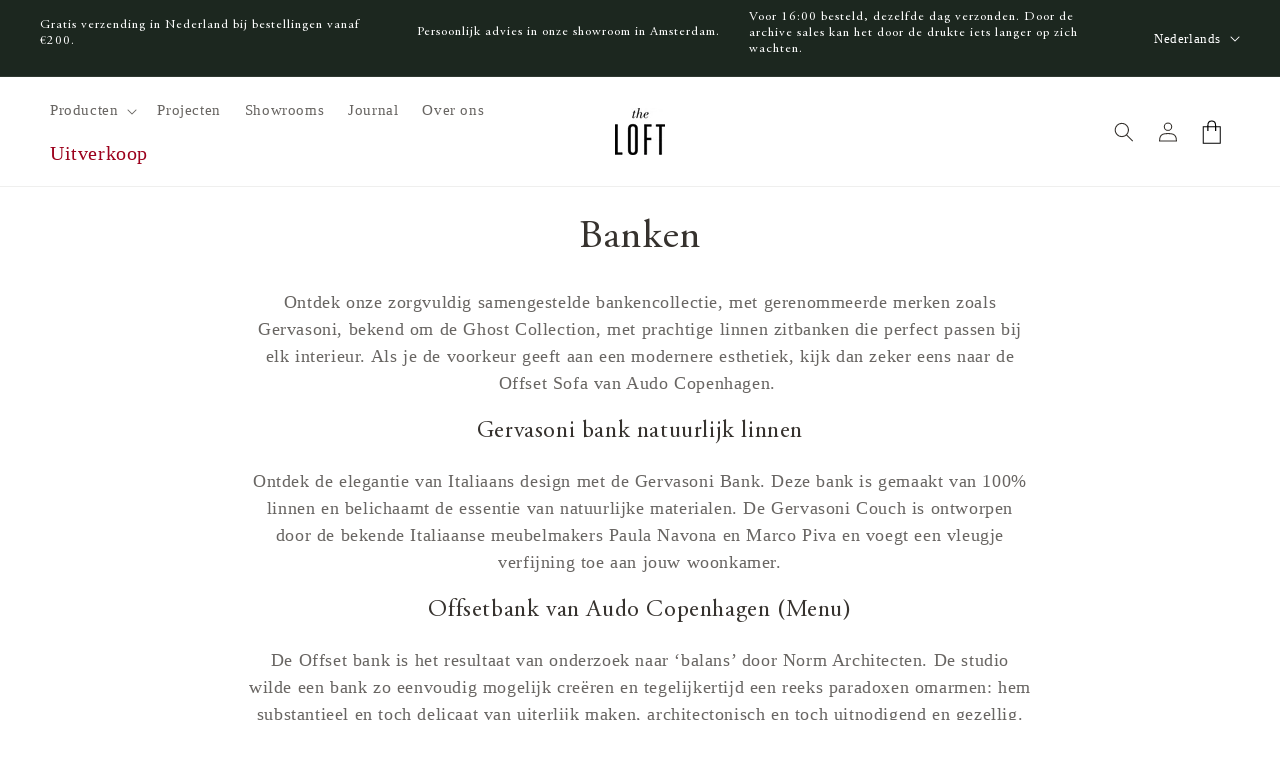

--- FILE ---
content_type: text/css
request_url: https://entertheloft.com/cdn/shop/t/36/assets/component-announcement-bar.css?v=44967376696057933081737570836
body_size: -593
content:
@media screen and (min-width: 1180px) {
  .announcement-bar {
    display: none;
  }
}

.announcement-bar__desktop {
  display: none;
}

@media screen and (min-width: 1180px) {
  .utility-bar__grid--3-col {
    grid-template-columns: 1fr 6fr 1fr;
  }

  .announcement-bar__desktop {
    display: flex;
    grid-column: 1 / 3;
    grid-row: 1;
  }
  .localization-wrapper {
    grid-area: language-currency;
    grid-row: 1;
  }

  .announcement-bar__message {
    text-align: left;
  }
}

--- FILE ---
content_type: text/json
request_url: https://conf.config-security.com/model
body_size: 83
content:
{"title":"recommendation AI model (keras)","structure":"release_id=0x6e:3d:5f:3c:3a:6c:63:77:66:39:4d:27:27:22:57:5b:58:44:22:6c:71:78:52:76:2d:55:32:5a:31;keras;urk9u6c5qe2spm2vrx8cfdx1l1qzfj87mfvuvk84jgx3u45mnhdkjucoq878u0v8o40wx51k","weights":"../weights/6e3d5f3c.h5","biases":"../biases/6e3d5f3c.h5"}